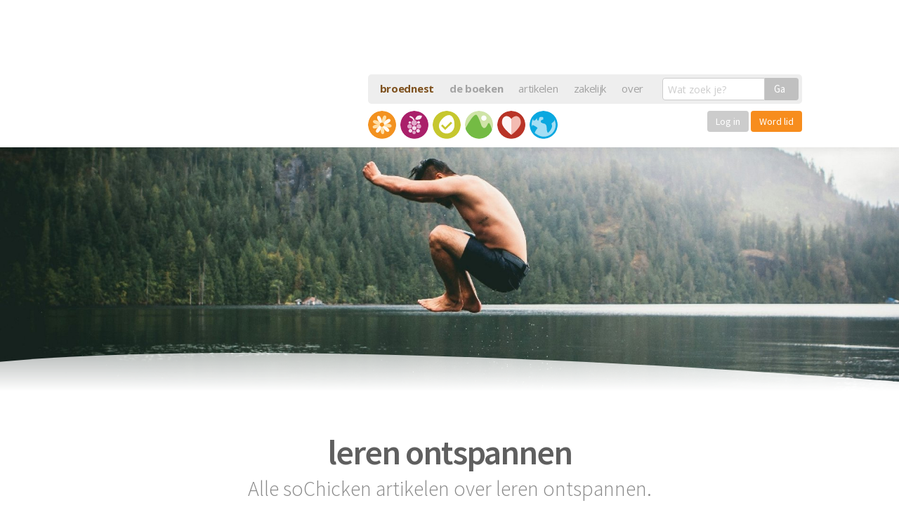

--- FILE ---
content_type: text/html; charset=UTF-8
request_url: https://sochicken.nl/zoekwoord/leren-ontspannen
body_size: 15687
content:
<!doctype html> <!--[if lt IE 7]><html lang="nl" class="no-js lt-ie9 lt-ie8 lt-ie7"> <![endif]--> <!--[if (IE 7)&!(IEMobile)]><html lang="nl" class="no-js lt-ie9 lt-ie8"><![endif]--> <!--[if (IE 8)&!(IEMobile)]><html lang="nl" class="no-js lt-ie9"><![endif]--> <!--[if gt IE 8]><!--><html lang="nl" class="no-js"><!--<![endif]--><head> <script defer src="https://cloud.umami.is/script.js" data-website-id="f1ec470d-c07c-4fa3-bef1-18630ae757a5"></script> <meta charset="utf-8"><meta http-equiv="X-UA-Compatible" content="IE=edge,chrome=1"><title>Alles over leren ontspannen op soChicken</title><meta name="HandheldFriendly" content="True"><meta name="MobileOptimized" content="320"><meta name="viewport" content="width=device-width, initial-scale=1.0"/> <script  type='text/javascript' id="wpacu-preload-async-css-fallback">/*! LoadCSS. [c]2020 Filament Group, Inc. MIT License */
/* This file is meant as a standalone workflow for
- testing support for link[rel=preload]
- enabling async CSS loading in browsers that do not support rel=preload
- applying rel preload css once loaded, whether supported or not.
*/
(function(w){"use strict";var wpacuLoadCSS=function(href,before,media,attributes){var doc=w.document;var ss=doc.createElement('link');var ref;if(before){ref=before}else{var refs=(doc.body||doc.getElementsByTagName('head')[0]).childNodes;ref=refs[refs.length-1]}
var sheets=doc.styleSheets;if(attributes){for(var attributeName in attributes){if(attributes.hasOwnProperty(attributeName)){ss.setAttribute(attributeName,attributes[attributeName])}}}
ss.rel="stylesheet";ss.href=href;ss.media="only x";function ready(cb){if(doc.body){return cb()}
setTimeout(function(){ready(cb)})}
ready(function(){ref.parentNode.insertBefore(ss,(before?ref:ref.nextSibling))});var onwpaculoadcssdefined=function(cb){var resolvedHref=ss.href;var i=sheets.length;while(i--){if(sheets[i].href===resolvedHref){return cb()}}
setTimeout(function(){onwpaculoadcssdefined(cb)})};function wpacuLoadCB(){if(ss.addEventListener){ss.removeEventListener("load",wpacuLoadCB)}
ss.media=media||"all"}
if(ss.addEventListener){ss.addEventListener("load",wpacuLoadCB)}
ss.onwpaculoadcssdefined=onwpaculoadcssdefined;onwpaculoadcssdefined(wpacuLoadCB);return ss};if(typeof exports!=="undefined"){exports.wpacuLoadCSS=wpacuLoadCSS}else{w.wpacuLoadCSS=wpacuLoadCSS}}(typeof global!=="undefined"?global:this))</script> <link rel="stylesheet" media="print" onload="this.onload=null;this.media='all';" id="ao_optimized_gfonts" href="https://fonts.googleapis.com/css?family=Open+Sans:400,700%7CSource+Sans+Pro:300,400,600&amp;display=swap"><link rel='stylesheet' id='wpacu-combined-css-head-1' href='https://sochicken.nl/wp-content/cache/asset-cleanup/css/head-8c793097dcf14916b247b1da29f1c981455b1e8e.css' type='text/css' media='all' /> <script src="https://sochicken.nl/wp-content/cache/asset-cleanup/js/item/sochicken-refresh__bower_components__modernizr__modernizr-js-v2c2d8280547b2b6a3bd558cb3a1a2a9c9f06dd1e.js"></script> <meta name='robots' content='index, follow, max-image-preview:large, max-snippet:-1, max-video-preview:-1' /><link rel="canonical" href="https://sochicken.nl/zoekwoord/leren-ontspannen" /> <script type="application/ld+json" class="yoast-schema-graph">{"@context":"https://schema.org","@graph":[{"@type":"CollectionPage","@id":"https://sochicken.nl/zoekwoord/leren-ontspannen","url":"https://sochicken.nl/zoekwoord/leren-ontspannen","name":"Alles over leren ontspannen op soChicken","isPartOf":{"@id":"https://sochicken.nl/#website"},"primaryImageOfPage":{"@id":"https://sochicken.nl/zoekwoord/leren-ontspannen#primaryimage"},"image":{"@id":"https://sochicken.nl/zoekwoord/leren-ontspannen#primaryimage"},"thumbnailUrl":"https://sochicken.nl/wp-content/uploads/2025/04/Na-een-drukke-periode-tot-rust-komen.jpg","breadcrumb":{"@id":"https://sochicken.nl/zoekwoord/leren-ontspannen#breadcrumb"},"inLanguage":"en-US"},{"@type":"ImageObject","inLanguage":"en-US","@id":"https://sochicken.nl/zoekwoord/leren-ontspannen#primaryimage","url":"https://sochicken.nl/wp-content/uploads/2025/04/Na-een-drukke-periode-tot-rust-komen.jpg","contentUrl":"https://sochicken.nl/wp-content/uploads/2025/04/Na-een-drukke-periode-tot-rust-komen.jpg","width":1500,"height":1000,"caption":"Na een drukke periode tot rust komen"},{"@type":"BreadcrumbList","@id":"https://sochicken.nl/zoekwoord/leren-ontspannen#breadcrumb","itemListElement":[{"@type":"ListItem","position":1,"name":"Home","item":"https://sochicken.nl/"},{"@type":"ListItem","position":2,"name":"leren ontspannen"}]},{"@type":"WebSite","@id":"https://sochicken.nl/#website","url":"https://sochicken.nl/","name":"soChicken","description":"Broeden op een leuker leven.","publisher":{"@id":"https://sochicken.nl/#organization"},"potentialAction":[{"@type":"SearchAction","target":{"@type":"EntryPoint","urlTemplate":"https://sochicken.nl/?s={search_term_string}"},"query-input":{"@type":"PropertyValueSpecification","valueRequired":true,"valueName":"search_term_string"}}],"inLanguage":"en-US"},{"@type":"Organization","@id":"https://sochicken.nl/#organization","name":"soChicken","url":"https://sochicken.nl/","logo":{"@type":"ImageObject","inLanguage":"en-US","@id":"https://sochicken.nl/#/schema/logo/image/","url":"https://sochicken.nl/wp-content/uploads/2016/05/social-icon.png","contentUrl":"https://sochicken.nl/wp-content/uploads/2016/05/social-icon.png","width":500,"height":500,"caption":"soChicken"},"image":{"@id":"https://sochicken.nl/#/schema/logo/image/"},"sameAs":["https://www.facebook.com/soChicken","https://x.com/soChicken","https://www.instagram.com/sojelle/","https://www.linkedin.com/in/jellehermus/","https://nl.pinterest.com/sochicken/","https://www.youtube.com/sochicken"]}]}</script> <link href='https://fonts.gstatic.com' crossorigin rel='preconnect' /><link rel="alternate" type="application/rss+xml" title="soChicken &raquo; leren ontspannen Tag Feed" href="https://sochicken.nl/zoekwoord/leren-ontspannen/feed" /><style>.lazyload,
			.lazyloading {
				max-width: 100%;
			}</style><style id='wp-img-auto-sizes-contain-inline-css' type='text/css'>img:is([sizes=auto i],[sizes^="auto," i]){contain-intrinsic-size:3000px 1500px}
/*# sourceURL=wp-img-auto-sizes-contain-inline-css */</style><style id='classic-theme-styles-inline-css' type='text/css'>/*! This file is auto-generated */
.wp-block-button__link{color:#fff;background-color:#32373c;border-radius:9999px;box-shadow:none;text-decoration:none;padding:calc(.667em + 2px) calc(1.333em + 2px);font-size:1.125em}.wp-block-file__button{background:#32373c;color:#fff;text-decoration:none}
/*# sourceURL=/wp-includes/css/classic-themes.min.css */</style><style id='global-styles-inline-css' type='text/css'>:root{--wp--preset--aspect-ratio--square: 1;--wp--preset--aspect-ratio--4-3: 4/3;--wp--preset--aspect-ratio--3-4: 3/4;--wp--preset--aspect-ratio--3-2: 3/2;--wp--preset--aspect-ratio--2-3: 2/3;--wp--preset--aspect-ratio--16-9: 16/9;--wp--preset--aspect-ratio--9-16: 9/16;--wp--preset--color--black: #000000;--wp--preset--color--cyan-bluish-gray: #abb8c3;--wp--preset--color--white: #ffffff;--wp--preset--color--pale-pink: #f78da7;--wp--preset--color--vivid-red: #cf2e2e;--wp--preset--color--luminous-vivid-orange: #ff6900;--wp--preset--color--luminous-vivid-amber: #fcb900;--wp--preset--color--light-green-cyan: #7bdcb5;--wp--preset--color--vivid-green-cyan: #00d084;--wp--preset--color--pale-cyan-blue: #8ed1fc;--wp--preset--color--vivid-cyan-blue: #0693e3;--wp--preset--color--vivid-purple: #9b51e0;--wp--preset--gradient--vivid-cyan-blue-to-vivid-purple: linear-gradient(135deg,rgb(6,147,227) 0%,rgb(155,81,224) 100%);--wp--preset--gradient--light-green-cyan-to-vivid-green-cyan: linear-gradient(135deg,rgb(122,220,180) 0%,rgb(0,208,130) 100%);--wp--preset--gradient--luminous-vivid-amber-to-luminous-vivid-orange: linear-gradient(135deg,rgb(252,185,0) 0%,rgb(255,105,0) 100%);--wp--preset--gradient--luminous-vivid-orange-to-vivid-red: linear-gradient(135deg,rgb(255,105,0) 0%,rgb(207,46,46) 100%);--wp--preset--gradient--very-light-gray-to-cyan-bluish-gray: linear-gradient(135deg,rgb(238,238,238) 0%,rgb(169,184,195) 100%);--wp--preset--gradient--cool-to-warm-spectrum: linear-gradient(135deg,rgb(74,234,220) 0%,rgb(151,120,209) 20%,rgb(207,42,186) 40%,rgb(238,44,130) 60%,rgb(251,105,98) 80%,rgb(254,248,76) 100%);--wp--preset--gradient--blush-light-purple: linear-gradient(135deg,rgb(255,206,236) 0%,rgb(152,150,240) 100%);--wp--preset--gradient--blush-bordeaux: linear-gradient(135deg,rgb(254,205,165) 0%,rgb(254,45,45) 50%,rgb(107,0,62) 100%);--wp--preset--gradient--luminous-dusk: linear-gradient(135deg,rgb(255,203,112) 0%,rgb(199,81,192) 50%,rgb(65,88,208) 100%);--wp--preset--gradient--pale-ocean: linear-gradient(135deg,rgb(255,245,203) 0%,rgb(182,227,212) 50%,rgb(51,167,181) 100%);--wp--preset--gradient--electric-grass: linear-gradient(135deg,rgb(202,248,128) 0%,rgb(113,206,126) 100%);--wp--preset--gradient--midnight: linear-gradient(135deg,rgb(2,3,129) 0%,rgb(40,116,252) 100%);--wp--preset--font-size--small: 13px;--wp--preset--font-size--medium: 20px;--wp--preset--font-size--large: 36px;--wp--preset--font-size--x-large: 42px;--wp--preset--spacing--20: 0.44rem;--wp--preset--spacing--30: 0.67rem;--wp--preset--spacing--40: 1rem;--wp--preset--spacing--50: 1.5rem;--wp--preset--spacing--60: 2.25rem;--wp--preset--spacing--70: 3.38rem;--wp--preset--spacing--80: 5.06rem;--wp--preset--shadow--natural: 6px 6px 9px rgba(0, 0, 0, 0.2);--wp--preset--shadow--deep: 12px 12px 50px rgba(0, 0, 0, 0.4);--wp--preset--shadow--sharp: 6px 6px 0px rgba(0, 0, 0, 0.2);--wp--preset--shadow--outlined: 6px 6px 0px -3px rgb(255, 255, 255), 6px 6px rgb(0, 0, 0);--wp--preset--shadow--crisp: 6px 6px 0px rgb(0, 0, 0);}:where(.is-layout-flex){gap: 0.5em;}:where(.is-layout-grid){gap: 0.5em;}body .is-layout-flex{display: flex;}.is-layout-flex{flex-wrap: wrap;align-items: center;}.is-layout-flex > :is(*, div){margin: 0;}body .is-layout-grid{display: grid;}.is-layout-grid > :is(*, div){margin: 0;}:where(.wp-block-columns.is-layout-flex){gap: 2em;}:where(.wp-block-columns.is-layout-grid){gap: 2em;}:where(.wp-block-post-template.is-layout-flex){gap: 1.25em;}:where(.wp-block-post-template.is-layout-grid){gap: 1.25em;}.has-black-color{color: var(--wp--preset--color--black) !important;}.has-cyan-bluish-gray-color{color: var(--wp--preset--color--cyan-bluish-gray) !important;}.has-white-color{color: var(--wp--preset--color--white) !important;}.has-pale-pink-color{color: var(--wp--preset--color--pale-pink) !important;}.has-vivid-red-color{color: var(--wp--preset--color--vivid-red) !important;}.has-luminous-vivid-orange-color{color: var(--wp--preset--color--luminous-vivid-orange) !important;}.has-luminous-vivid-amber-color{color: var(--wp--preset--color--luminous-vivid-amber) !important;}.has-light-green-cyan-color{color: var(--wp--preset--color--light-green-cyan) !important;}.has-vivid-green-cyan-color{color: var(--wp--preset--color--vivid-green-cyan) !important;}.has-pale-cyan-blue-color{color: var(--wp--preset--color--pale-cyan-blue) !important;}.has-vivid-cyan-blue-color{color: var(--wp--preset--color--vivid-cyan-blue) !important;}.has-vivid-purple-color{color: var(--wp--preset--color--vivid-purple) !important;}.has-black-background-color{background-color: var(--wp--preset--color--black) !important;}.has-cyan-bluish-gray-background-color{background-color: var(--wp--preset--color--cyan-bluish-gray) !important;}.has-white-background-color{background-color: var(--wp--preset--color--white) !important;}.has-pale-pink-background-color{background-color: var(--wp--preset--color--pale-pink) !important;}.has-vivid-red-background-color{background-color: var(--wp--preset--color--vivid-red) !important;}.has-luminous-vivid-orange-background-color{background-color: var(--wp--preset--color--luminous-vivid-orange) !important;}.has-luminous-vivid-amber-background-color{background-color: var(--wp--preset--color--luminous-vivid-amber) !important;}.has-light-green-cyan-background-color{background-color: var(--wp--preset--color--light-green-cyan) !important;}.has-vivid-green-cyan-background-color{background-color: var(--wp--preset--color--vivid-green-cyan) !important;}.has-pale-cyan-blue-background-color{background-color: var(--wp--preset--color--pale-cyan-blue) !important;}.has-vivid-cyan-blue-background-color{background-color: var(--wp--preset--color--vivid-cyan-blue) !important;}.has-vivid-purple-background-color{background-color: var(--wp--preset--color--vivid-purple) !important;}.has-black-border-color{border-color: var(--wp--preset--color--black) !important;}.has-cyan-bluish-gray-border-color{border-color: var(--wp--preset--color--cyan-bluish-gray) !important;}.has-white-border-color{border-color: var(--wp--preset--color--white) !important;}.has-pale-pink-border-color{border-color: var(--wp--preset--color--pale-pink) !important;}.has-vivid-red-border-color{border-color: var(--wp--preset--color--vivid-red) !important;}.has-luminous-vivid-orange-border-color{border-color: var(--wp--preset--color--luminous-vivid-orange) !important;}.has-luminous-vivid-amber-border-color{border-color: var(--wp--preset--color--luminous-vivid-amber) !important;}.has-light-green-cyan-border-color{border-color: var(--wp--preset--color--light-green-cyan) !important;}.has-vivid-green-cyan-border-color{border-color: var(--wp--preset--color--vivid-green-cyan) !important;}.has-pale-cyan-blue-border-color{border-color: var(--wp--preset--color--pale-cyan-blue) !important;}.has-vivid-cyan-blue-border-color{border-color: var(--wp--preset--color--vivid-cyan-blue) !important;}.has-vivid-purple-border-color{border-color: var(--wp--preset--color--vivid-purple) !important;}.has-vivid-cyan-blue-to-vivid-purple-gradient-background{background: var(--wp--preset--gradient--vivid-cyan-blue-to-vivid-purple) !important;}.has-light-green-cyan-to-vivid-green-cyan-gradient-background{background: var(--wp--preset--gradient--light-green-cyan-to-vivid-green-cyan) !important;}.has-luminous-vivid-amber-to-luminous-vivid-orange-gradient-background{background: var(--wp--preset--gradient--luminous-vivid-amber-to-luminous-vivid-orange) !important;}.has-luminous-vivid-orange-to-vivid-red-gradient-background{background: var(--wp--preset--gradient--luminous-vivid-orange-to-vivid-red) !important;}.has-very-light-gray-to-cyan-bluish-gray-gradient-background{background: var(--wp--preset--gradient--very-light-gray-to-cyan-bluish-gray) !important;}.has-cool-to-warm-spectrum-gradient-background{background: var(--wp--preset--gradient--cool-to-warm-spectrum) !important;}.has-blush-light-purple-gradient-background{background: var(--wp--preset--gradient--blush-light-purple) !important;}.has-blush-bordeaux-gradient-background{background: var(--wp--preset--gradient--blush-bordeaux) !important;}.has-luminous-dusk-gradient-background{background: var(--wp--preset--gradient--luminous-dusk) !important;}.has-pale-ocean-gradient-background{background: var(--wp--preset--gradient--pale-ocean) !important;}.has-electric-grass-gradient-background{background: var(--wp--preset--gradient--electric-grass) !important;}.has-midnight-gradient-background{background: var(--wp--preset--gradient--midnight) !important;}.has-small-font-size{font-size: var(--wp--preset--font-size--small) !important;}.has-medium-font-size{font-size: var(--wp--preset--font-size--medium) !important;}.has-large-font-size{font-size: var(--wp--preset--font-size--large) !important;}.has-x-large-font-size{font-size: var(--wp--preset--font-size--x-large) !important;}
:where(.wp-block-post-template.is-layout-flex){gap: 1.25em;}:where(.wp-block-post-template.is-layout-grid){gap: 1.25em;}
:where(.wp-block-term-template.is-layout-flex){gap: 1.25em;}:where(.wp-block-term-template.is-layout-grid){gap: 1.25em;}
:where(.wp-block-columns.is-layout-flex){gap: 2em;}:where(.wp-block-columns.is-layout-grid){gap: 2em;}
:root :where(.wp-block-pullquote){font-size: 1.5em;line-height: 1.6;}
/*# sourceURL=global-styles-inline-css */</style><link rel="https://api.w.org/" href="https://sochicken.nl/wp-json/" /><link rel="alternate" title="JSON" type="application/json" href="https://sochicken.nl/wp-json/wp/v2/tags/6257" /> <script>document.documentElement.className=document.documentElement.className.replace('no-js','js')</script> <style>.no-js img.lazyload {
				display: none;
			}

			figure.wp-block-image img.lazyloading {
				min-width: 150px;
			}

			.lazyload,
			.lazyloading {
				--smush-placeholder-width: 100px;
				--smush-placeholder-aspect-ratio: 1/1;
				width: var(--smush-image-width, var(--smush-placeholder-width)) !important;
				aspect-ratio: var(--smush-image-aspect-ratio, var(--smush-placeholder-aspect-ratio)) !important;
			}

						.lazyload, .lazyloading {
				opacity: 0;
			}

			.lazyloaded {
				opacity: 1;
				transition: opacity 400ms;
				transition-delay: 0ms;
			}</style><style>.e-con.e-parent:nth-of-type(n+4):not(.e-lazyloaded):not(.e-no-lazyload),
				.e-con.e-parent:nth-of-type(n+4):not(.e-lazyloaded):not(.e-no-lazyload) * {
					background-image: none !important;
				}
				@media screen and (max-height: 1024px) {
					.e-con.e-parent:nth-of-type(n+3):not(.e-lazyloaded):not(.e-no-lazyload),
					.e-con.e-parent:nth-of-type(n+3):not(.e-lazyloaded):not(.e-no-lazyload) * {
						background-image: none !important;
					}
				}
				@media screen and (max-height: 640px) {
					.e-con.e-parent:nth-of-type(n+2):not(.e-lazyloaded):not(.e-no-lazyload),
					.e-con.e-parent:nth-of-type(n+2):not(.e-lazyloaded):not(.e-no-lazyload) * {
						background-image: none !important;
					}
				}</style><link rel="icon" href="https://sochicken.nl/wp-content/uploads/2016/05/social-icon.png" sizes="32x32" /><link rel="icon" href="https://sochicken.nl/wp-content/uploads/2016/05/social-icon.png" sizes="192x192" /><link rel="apple-touch-icon" href="https://sochicken.nl/wp-content/uploads/2016/05/social-icon.png" /><meta name="msapplication-TileImage" content="https://sochicken.nl/wp-content/uploads/2016/05/social-icon.png" /><meta name="twitter:site" content="@JelleHermus"><meta name="twitter:card" content="summary_large_image"><meta name="twitter:creator" content="@JelleHermus"><meta name="twitter:description" content="Heb je een drukke of stressvolle periode achter de rug? Dan is het belangrijk om nu te ontspannen en tot rust te komen. Zo kan jouw interne batterij weer opladen."><meta name="twitter:image:src" content="https://sochicken.nl/wp-content/uploads/2025/04/Na-een-drukke-periode-tot-rust-komen.jpg"><meta itemprop="name" content="Na een drukke periode tot rust komen"><meta itemprop="description" content="Heb je een drukke of stressvolle periode achter de rug? Dan is het belangrijk om nu te ontspannen en tot rust te komen. Zo kan jouw interne batterij weer opladen."><meta itemprop="image" content="https://sochicken.nl/wp-content/uploads/2025/04/Na-een-drukke-periode-tot-rust-komen.jpg"><meta property="og:title" content="Na een drukke periode tot rust komen" /><meta property="og:type" content="article" /><meta property="og:url" content="https://sochicken.nl/na-een-drukke-periode-tot-rust-komen" /><meta property="og:image" content="https://sochicken.nl/wp-content/uploads/2025/04/Na-een-drukke-periode-tot-rust-komen.jpg" /><meta property="og:description" content="Heb je een drukke of stressvolle periode achter de rug? Dan is het belangrijk om nu te ontspannen en tot rust te komen. Zo kan jouw interne batterij weer opladen." /><meta property="og:site_name" content="soChicken" /><meta property="article:section" content="Gelukkig zijn" /><meta property="article:author" content="jellehermus" /><meta property="article:tag" content="leren ontspannen, minder prikkels, moeilijk kunnen ontspannen, ontprikkelen, ontstressen, tot rust komen, " /><meta property="fb:admins" content="582839724" /><meta property="og:locale" content="nl_NL" /><meta property="fb:app_id" content="200982629930311" /> <script type="application/ld+json">{ "@context": "http://schema.org", 
 "@type": "Article",
  "mainEntityOfPage": {
    "@type": "WebPage",
    "@id": "https://sochicken.nl/na-een-drukke-periode-tot-rust-komen"
  },
 "headline": "Na een drukke periode tot rust komen",
 "genre": "Gelukkig zijn", 
 "keywords": "leren ontspannen, minder prikkels, moeilijk kunnen ontspannen, ontprikkelen, ontstressen, tot rust komen, ", 
 "wordcount": "847",
 "url": "https://sochicken.nl/na-een-drukke-periode-tot-rust-komen",
 "datePublished": "2025-04-23",
 "dateCreated": "2025-04-23",
 "dateModified": "2025-04-23",
 "description": "Mij niet bellen",
 "articleBody": "Heb je een drukke of stressvolle periode achter de rug? Dan is het belangrijk om nu te ontspannen en tot rust te komen. Zo kan jouw interne batterij weer opladen.",
 "image": {
    "@type": "ImageObject",
    "url": "https://sochicken.nl/sized/1200x1200/10_6/wp-content/uploads/2025/04/Na-een-drukke-periode-tot-rust-komen.jpg",
	"width": 1000,
	"height": 1000
 },
 "author": {
    "@type": "Person",
    "name": "Joyce"
 },
 "publisher": {
   	"@type": "Organization",
    "name": "soChicken",
    "logo": {
      "@type": "ImageObject",
      "url": "https://sochicken.nl/images/sochicken-logo.png",
      "width": 135,
      "height": 60
    }
  }
}</script> <meta name="apple-itunes-app" content="app-id=423779518", app-argument="sochicken.https://sochicken.nl/na-een-drukke-periode-tot-rust-komen"><meta name="google-play-app" content="app-id=com.sochicken"><link rel="apple-touch-icon-precomposed" sizes="57x57" href="https://sochicken.nl/images/icons/apple-touch-icon-57x57.png" /><link rel="apple-touch-icon-precomposed" sizes="114x114" href="https://sochicken.nl/images/icons/apple-touch-icon-114x114.png" /><link rel="apple-touch-icon-precomposed" sizes="72x72" href="https://sochicken.nl/images/icons/apple-touch-icon-72x72.png" /><link rel="apple-touch-icon-precomposed" sizes="144x144" href="https://sochicken.nl/images/icons/apple-touch-icon-144x144.png" /><link rel="apple-touch-icon-precomposed" sizes="60x60" href="https://sochicken.nl/images/icons/apple-touch-icon-60x60.png" /><link rel="apple-touch-icon-precomposed" sizes="120x120" href="https://sochicken.nl/images/icons/apple-touch-icon-120x120.png" /><link rel="apple-touch-icon-precomposed" sizes="76x76" href="https://sochicken.nl/images/icons/apple-touch-icon-76x76.png" /><link rel="apple-touch-icon-precomposed" sizes="152x152" href="https://sochicken.nl/images/icons/apple-touch-icon-152x152.png" /><link rel="image_src" href="https://sochicken.nl/images/icons/icon-500x500.png"/><link rel="shortcut icon" href="https://sochicken.nl/images/icons/favicon.ico"/><link rel="icon" type="image/png" href="https://sochicken.nl/images/icons/favicon-196x196.png" sizes="196x196" /><link rel="icon" type="image/png" href="https://sochicken.nl/images/icons/favicon-96x96.png" sizes="96x96" /><link rel="icon" type="image/png" href="https://sochicken.nl/images/icons/favicon-32x32.png" sizes="32x32" /><link rel="icon" type="image/png" href="https://sochicken.nl/images/icons/favicon-16x16.png" sizes="16x16" /><link rel="icon" type="image/png" href="https://sochicken.nl/images/icons/favicon-128.png" sizes="128x128" /><meta name="application-name" content="soChicken"/><meta name="msapplication-TileColor" content="#FF9900" /><meta name="msapplication-TileImage" content="https://sochicken.nl/images/icons/mstile-144x144.png" /><meta name="msapplication-square70x70logo" content="https://sochicken.nl/images/icons/mstile-70x70.png" /><meta name="msapplication-square150x150logo" content="https://sochicken.nl/images/icons/mstile-150x150.png" /><meta name="msapplication-wide310x150logo" content="https://sochicken.nl/images/icons/mstile-310x150.png" /><meta name="msapplication-square310x310logo" content="https://sochicken.nl/images/icons/mstile-310x310.png" /><meta name="msapplication-notification" content="frequency=30;polling-uri=http://notifications.buildmypinnedsite.com/?feed=https://sochicken.nl/images/icons/feed/&amp;id=1;polling-uri2=http://notifications.buildmypinnedsite.com/?feed=https://sochicken.nl/images/icons/feed/&amp;id=2;polling-uri3=http://notifications.buildmypinnedsite.com/?feed=https://sochicken.nl/images/icons/feed/&amp;id=3;polling-uri4=http://notifications.buildmypinnedsite.com/?feed=https://sochicken.nl/images/icons/feed/&amp;id=4;polling-uri5=http://notifications.buildmypinnedsite.com/?feed=https://sochicken.nl/images/icons/feed/&amp;id=5;cycle=1" /> <script type="text/javascript">if(navigator.userAgent.indexOf('gonative')>-1){document.write('<link rel="stylesheet" href="https://hub.sochicken.nl/apps/appstyle.css?v=3842111101232232433123197">')}</script> <style>.showforstage0, .showforstage1, .showforstage2, .showforstagex {display: none;}
	.elementor-editor-active .showforstage0, .elementor-editor-active .showforstage1, .elementor-editor-active .showforstage2, .elementor-editor-active .showforstagex, .elementor-editor-active .hideforall {display: inherit !important;}
  #hartje-knop {display: none;}
  .opgeslagen path {
    fill: #f78d1d;
  }</style></head><body class="archive tag tag-leren-ontspannen tag-6257 wp-theme-sochicken-refresh elementor-default elementor-kit-44899"><div class="layout"><header class="header"><div class="container"><nav data-topbar role="navigation" class="clearfix"> <a class="logo" href="/"> <img data-src="https://sochicken.nl/wp-content/themes/sochicken-refresh/build/images/logo-header.png" alt="soChicken broeden op een leuker leven" src="[data-uri]" class="lazyload" style="--smush-placeholder-width: 494px; --smush-placeholder-aspect-ratio: 494/202;"> </a><div class="toggle-topbar show-for-small-only"><a href="#"><span></span></a></div><div class="expand-navigation"><div class="nav-holder"><ul class="header-nav"><li><a href="/het-broednest" style="font-size: 15px; font-weight: bold; color:#7e511e;">broednest</a></li><li><a href="/boeken" style="font-size: 15px; font-weight: bold;">de boeken</a></li><li><a href="/artikelen" style="font-size: 15px; font-weight: normal;">artikelen</a></li><li><a href="/zakelijk" style="font-size: 15px; font-weight: normal;">zakelijk</a></li><li><a href="/over" style="font-size: 15px; font-weight: normal;">over</a></li></ul><form class="search-form" action="/" type="get"> <label><div class="row collapse"><div class="small-9 columns"> <input type="text" name="s" placeholder="Wat zoek je?" class="inp-search" value=""></div><div class="small-3 columns"> <button type="submit" class="button postfix">Ga</button></div></div> </label></form></div><ul class="icon-nav row"><li class=" "> <a class="has-tip icon-gelukkig" data-tooltip="" data-options="hover_delay: 0; additional_inheritable_classes: [asd]" href="/gelukkig" title="Gelukkig zijn"> <span class="show-for-small-only">Gelukkig zijn</span> </a></li><li class=" "> <a class="has-tip icon-gezondheid" data-tooltip="" data-options="hover_delay: 0; additional_inheritable_classes: [asd]" href="/gezondheid" title="Gezond zijn"> <span class="show-for-small-only">Gezond zijn</span> </a></li><li class=" "> <a class="has-tip icon-succes" data-tooltip="" data-options="hover_delay: 0; additional_inheritable_classes: [asd]" href="/succes" title="Succesvol zijn"> <span class="show-for-small-only">Succesvol zijn</span> </a></li><li class=" "> <a class="has-tip icon-vrijheid" data-tooltip="" data-options="hover_delay: 0; additional_inheritable_classes: [asd]" href="/vrijheid" title="Vrij zijn"> <span class="show-for-small-only">Vrij zijn</span> </a></li><li class=" "> <a class="has-tip icon-liefde" data-tooltip="" data-options="hover_delay: 0; additional_inheritable_classes: [asd]" href="/liefde" title="Liefdevol zijn"> <span class="show-for-small-only">Liefdevol zijn</span> </a></li><li class=" "> <a class="has-tip icon-bewust" data-tooltip="" data-options="hover_delay: 0; additional_inheritable_classes: [asd]" href="/bewust" title="Bewust leven"> <span class="show-for-small-only">Bewust leven</span> </a></li><li class="menu-broednest" style="width: 200px; transition: none; transform: none;"><div class="row collapse"><div class="small-12 columns text-right"> <a href="https://cursus.sochicken.nl/inloggen/" class="button button-orange" style="padding:8px 12px; line-height: 1; font-size: 14px; font-weight: normal; box-shadow: none; border: none; background-color: #ccc; display: inline-block; color: #fff;">Log in</a> <a href="https://sochicken.nl/het-broednest?utm_source=soChicken&utm_medium=Menu&utm_campaign=Broednest" class="button button-orange" style="padding:8px 12px; font-weight: normal; font-size: 14px; display: inline-block; box-shadow: none; line-height: 1; border: none; color: #fff;">Word lid</a></div></div></li></ul></div></nav></div></header><div class="main-page"><section class="hero-slider"><style>@media only screen and (max-width: 600px) {
		.bgimg55472 {background-image: url(/sized/500x400/9_7/wp-content/uploads/2025/04/Na-een-drukke-periode-tot-rust-komen.jpg)}
	}
	@media only screen and (min-width: 600px) and (max-width: 1024px) {
		.bgimg55472 {background-image: url(/sized/1100x600/11_6/wp-content/uploads/2025/04/Na-een-drukke-periode-tot-rust-komen.jpg)}
	}
	@media only screen and (min-width: 1024px) {
		.bgimg55472 {background-image: url(/sized/1900x1100/11_6/wp-content/uploads/2025/04/Na-een-drukke-periode-tot-rust-komen.jpg)}
	}</style><div class="image-wrapper js-Parallaxify bgimg55472"><div class="js-Parallaxify js-Parallaxify-header bgimg55472" data-parallaxify-y-min="45" data-parallaxify-y-max="55"></div><div class="js-Parallaxify js-Parallaxify-footer bgimg55472" data-parallaxify-y-min="90" data-parallaxify-y-max="100"></div> <img class="curve curve-bottom" src="https://sochicken.nl/wp-content/themes/sochicken-refresh/build/images/svg/flow-bottom.svg" /></div></section><div class="inner-content"><section class="posts-section"><div class="container"><div class="category-caption-wrapper"> <img class="icon lazyload" data-src="https://sochicken.nl/wp-content/themes/sochicken-refresh/build/images/svg/icon-gelukkig.svg" alt="Gelukkig" src="[data-uri]" /><h2 class="title">leren ontspannen</h2><h5 class="text">Alle soChicken artikelen over leren ontspannen.</h5></div><div class="row j-posts-row"><div class="small-6 large-4 columns"> <a href="https://sochicken.nl/na-een-drukke-periode-tot-rust-komen" title="Na een drukke periode tot rust komen" class="article-block kenburns"> <span class="content-container"> <span class="content-wrapper"> <span class="icon-container"> <span class="icon icon-gelukkig"></span> <span class="egg egg-spacer"></span> </span> <strong class="title"> <small>Mij niet bellen</small> Na een drukke periode tot rust komen </strong> </span> </span> <span class="bg lazyload" style="background-image:inherit" data-bg-image="url(/sized/500x400/9_7/wp-content/uploads/2025/04/Na-een-drukke-periode-tot-rust-komen.jpg)"> <img class="image lazyload" data-src="/sized/500x400/9_7/wp-content/uploads/2025/04/Na-een-drukke-periode-tot-rust-komen.jpg" alt="Na een drukke periode tot rust komen" src="[data-uri]"> </span> </a></div><div class="small-6 large-4 columns"> <a href="https://sochicken.nl/leren-ontspannen" title="Beter leren ontspannen - 3 gouden tips" class="article-block kenburns"> <span class="content-container"> <span class="content-wrapper"> <span class="icon-container"> <span class="icon icon-bewust"></span> <span class="egg"> <span class="comments">1</span> </span> </span> <strong class="title"> <small>Eindelijk rust</small> Beter leren ontspannen - 3 gouden tips </strong> </span> </span> <span class="bg lazyload" style="background-image:inherit" data-bg-image="url(/sized/500x400/9_7/wp-content/uploads/2019/09/pablo-fierro-QfTXtDEWe7g-unsplash.jpg)"> <img class="image lazyload" data-src="/sized/500x400/9_7/wp-content/uploads/2019/09/pablo-fierro-QfTXtDEWe7g-unsplash.jpg" alt="Beter leren ontspannen - 3 gouden tips" src="[data-uri]"> </span> </a></div></div><div class="row pagination"><div class="medium-6 columns text-right"></div><div class="medium-6 columns"></div></div></div></section><section class="socials-section"><div class="container"><div class="row"><div class="columns small-12 medium-7"><div class="social"> <span class="join-us">Sluit je aan: </span> <a href="https://www.facebook.com/soChicken" target="_blank"> <img data-src="https://sochicken.nl/wp-content/themes/sochicken-refresh/build/images/png/icon-facebook.png" src="[data-uri]" class="lazyload" style="--smush-placeholder-width: 256px; --smush-placeholder-aspect-ratio: 256/256;" /> </a> <a href="https://twitter.com/JelleHermus" target="_blank"> <img data-src="https://sochicken.nl/wp-content/themes/sochicken-refresh/build/images/png/icon-twitter.png" src="[data-uri]" class="lazyload" style="--smush-placeholder-width: 256px; --smush-placeholder-aspect-ratio: 256/256;" /> </a> <a href="https://www.youtube.com/soChicken" target="_blank"> <img data-src="https://sochicken.nl/wp-content/themes/sochicken-refresh/build/images/png/icon-youtube.png" src="[data-uri]" class="lazyload" style="--smush-placeholder-width: 256px; --smush-placeholder-aspect-ratio: 256/256;" /> </a> <a href="https://nl.pinterest.com/sochicken/" target="_blank"> <img data-src="https://sochicken.nl/wp-content/themes/sochicken-refresh/build/images/png/icon-pinterest.png" src="[data-uri]" class="lazyload" style="--smush-placeholder-width: 256px; --smush-placeholder-aspect-ratio: 256/256;" /> </a> <a href="/app/"> <img data-src="https://sochicken.nl/wp-content/themes/sochicken-refresh/build/images/png/icon-sochicken-app.png" src="[data-uri]" class="lazyload" style="--smush-placeholder-width: 256px; --smush-placeholder-aspect-ratio: 256/256;" /> </a></div></div><div class="columns small-12 medium-5 awards"> <a href="/eco" class="happiness" title="soChicken en onze Aarde"> <img data-src="https://sochicken.nl/wp-content/themes/sochicken-refresh/build/images/svg/icon-happiness-green.svg" src="[data-uri]" class="lazyload" /> soChicken &amp; onze wereld </a></div></div></div></section><section class="bottom"><div class="container"><div class="row"><div class="small-12 columns text-center"><ul class="soc" style="margin-bottom: 5px; line-height: 22px;"><li> <a href="https://www.instagram.com/jellehermus/" target="_blank" title="Jelle Hermus op Instagram" rel="nofollow"> <svg width="458px" height="458px" viewBox="0 0 458 458" version="1.1" xmlns="http://www.w3.org/2000/svg" xmlns:xlink="http://www.w3.org/1999/xlink"> <defs> <linearGradient x1="92.532966%" y1="7.46703396%" x2="9.5398302%" y2="90.4601698%" id="linearGradient-1"> <stop stop-color="#BF029F" offset="0%"></stop> <stop stop-color="#E10131" offset="48.8145773%"></stop> <stop stop-color="#FEB219" offset="100%"></stop> </linearGradient> </defs> <g stroke="none" stroke-width="1" fill="none" fill-rule="evenodd"> <circle id="Oval" fill="url(#linearGradient-1)" cx="229" cy="229" r="229"></circle> <g id="instagram" transform="translate(68.000000, 64.000000)" fill="#FFFFFF"> <path d="M161,29.6981554 C204.017328,29.6981554 209.057015,29.882616 226.065959,30.6204584 C241.724986,31.3583007 250.274455,34.0329793 255.944103,36.3387367 C263.503633,39.2901062 268.813304,42.8870878 274.482951,48.6975964 C280.152599,54.5081051 283.572387,59.9496926 286.542202,67.6970375 C288.792063,73.5075461 291.401901,82.2694243 292.121856,98.3174958 C292.931805,115.749022 293.0218,120.913918 293.0218,165 C293.0218,209.086082 292.841811,214.250978 292.121856,231.682504 C291.401901,247.730576 288.792063,256.492454 286.542202,262.302963 C283.662381,270.050307 280.152599,275.491895 274.482951,281.302404 C268.813304,287.112912 263.503633,290.617663 255.944103,293.661263 C250.274455,295.967021 241.724986,298.641699 226.065959,299.379542 C209.057015,300.209614 204.017328,300.301845 161,300.301845 C117.982672,300.301845 112.942985,300.117384 95.9340414,299.379542 C80.275014,298.641699 71.725545,295.967021 66.0558971,293.661263 C58.4963667,290.709894 53.1866965,287.112912 47.5170486,281.302404 C41.8474008,275.491895 38.4276132,270.050307 35.4577977,262.302963 C33.2079374,256.492454 30.5980995,247.730576 29.8781442,231.682504 C29.0681945,214.250978 28.9782001,209.086082 28.9782001,165 C28.9782001,120.913918 29.1581889,115.749022 29.8781442,98.3174958 C30.5980995,82.2694243 33.2079374,73.5075461 35.4577977,67.6970375 C38.3376188,59.9496926 41.8474008,54.5081051 47.5170486,48.6975964 C53.1866965,42.8870878 58.4963667,39.3823365 66.0558971,36.3387367 C71.725545,34.0329793 80.275014,31.3583007 95.9340414,30.6204584 C112.942985,29.882616 117.982672,29.6981554 161,29.6981554 Z M161,0 C117.262717,0 111.773058,0.184460593 94.5841252,1.01453326 C77.4851873,1.84460593 65.6959195,4.61151481 55.5265511,8.66964785 C44.9072107,12.9122415 35.9977641,18.5382895 26.9983231,27.6690889 C18.0888765,36.7998882 12.509223,46.0229178 8.45947457,56.9060928 C4.49972051,67.4203466 1.79988821,79.4102851 0.989938513,96.9340414 C0.179988821,114.550028 0,120.176076 0,165 C0,209.823924 0.179988821,215.449972 0.989938513,233.065959 C1.79988821,250.589715 4.49972051,262.671884 8.45947457,273.093907 C12.5992174,283.977082 18.0888765,293.107881 26.9983231,302.330911 C35.9077697,311.46171 44.9072107,317.179989 55.5265511,321.330352 C65.7859139,325.388485 77.4851873,328.155394 94.5841252,328.985467 C111.773058,329.815539 117.262717,330 161,330 C204.737283,330 210.226942,329.815539 227.415875,328.985467 C244.514813,328.155394 256.30408,325.388485 266.473449,321.330352 C277.092789,317.087759 286.002236,311.46171 295.001677,302.330911 C303.911124,293.200112 309.490777,283.977082 313.540525,273.093907 C317.500279,262.579653 320.200112,250.589715 321.010061,233.065959 C321.820011,215.449972 322,209.823924 322,165 C322,120.176076 321.820011,114.550028 321.010061,96.9340414 C320.200112,79.4102851 317.500279,67.3281163 313.540525,56.9060928 C309.400783,46.0229178 303.911124,36.8921185 295.001677,27.6690889 C286.09223,18.5382895 277.092789,12.8200112 266.473449,8.66964785 C256.214086,4.61151481 244.514813,1.84460593 227.415875,1.01453326 C210.226942,0.184460593 204.737283,0 161,0 Z" id="Shape" fill-rule="nonzero"></path> <path d="M161.5,81 C115.985854,81 79,118.790533 79,165.5 C79,212.209467 115.896083,250 161.5,250 C207.103917,250 244,212.209467 244,165.5 C244,118.790533 207.014146,81 161.5,81 Z M161.5,220.300871 C131.96518,220.300871 107.996192,195.750816 107.996192,165.5 C107.996192,135.249184 131.96518,110.699129 161.5,110.699129 C191.03482,110.699129 215.003808,135.249184 215.003808,165.5 C215.003808,195.750816 191.03482,220.300871 161.5,220.300871 Z" id="Shape" fill-rule="nonzero"></path> <ellipse id="Oval" cx="246.5" cy="77" rx="19.5" ry="20"></ellipse> </g> </g> </svg> </a></li><li> <a href="https://bsky.app/profile/jellehermus.bsky.social" target="_blank" title="soChicken op Bluesky" rel="nofollow"> <svg width="276px" height="276px" viewBox="0 0 276 276" version="1.1" xmlns="http://www.w3.org/2000/svg" xmlns:xlink="http://www.w3.org/1999/xlink"> <g id="Artboard" stroke="none" stroke-width="1" fill="none" fill-rule="evenodd"> <circle id="Oval" fill="#1283FE" cx="138" cy="138" r="138"></circle> <g id="bluesky" transform="translate(38.000000, 57.000000)" fill="#FFFFFF" fill-rule="nonzero"> <path d="M100,78.8839506 C90.9416667,61.2672839 66.2833333,28.4422839 43.35,12.2589506 C21.3833333,-3.24938272 13.0083333,-0.566049385 7.51666667,1.92561728 C1.15833333,4.78395062 0,14.5506173 0,20.2839506 C0,26.0339506 3.15,67.3672839 5.2,74.2756173 C11.9916667,97.0756173 36.1416667,104.775617 58.3916667,102.308951 C59.525,102.142284 60.6833333,101.983951 61.85,101.842284 C60.7,102.025617 59.55,102.175617 58.3916667,102.308951 C25.7916667,107.142284 -3.16666667,119.017284 34.8083333,161.292284 C76.5833333,204.542284 92.0583333,152.017284 100,125.392284 C107.941667,152.017284 117.083333,202.650617 164.441667,161.292284 C200,125.392284 174.208333,107.142284 141.608333,102.308951 C140.451994,102.181035 139.298886,102.025435 138.15,101.842284 C139.316667,101.983951 140.475,102.142284 141.608333,102.308951 C163.858333,104.783951 188.008333,97.0756173 194.8,74.2756173 C196.85,67.3756173 200,26.0256173 200,20.2922839 C200,14.5422839 198.841667,4.78395062 192.483333,1.90895062 C186.991667,-0.574382718 178.616667,-3.25771605 156.65,12.2422839 C133.716667,28.4506173 109.058333,61.2756173 100,78.8839506" id="Path"></path> </g> </g> </svg> </a></li><li> <a href="https://www.facebook.com/soChicken" target="_blank" title="soChicken op Facebook" rel="nofollow"> <svg width="458px" height="458px" viewBox="0 0 458 458" version="1.1" xmlns="http://www.w3.org/2000/svg" xmlns:xlink="http://www.w3.org/1999/xlink"> <g id="Artboard-Copy" stroke="none" stroke-width="1" fill="none" fill-rule="evenodd"> <circle id="Oval" fill="#4267B2" cx="229" cy="229" r="229"></circle> <g id="facebook" transform="translate(148.000000, 53.000000)" fill="#FFFFFF"> <path d="M36.9,115.4 L0.2,115.4 L0.2,175.3 L36.9,175.3 L36.9,351.1 L107.4,351.1 L107.4,174.5 L156.6,174.5 L161.8,115.4 L107.4,115.4 C107.4,115.4 107.4,93.3 107.4,81.7 C107.4,67.8 110.2,62.2 123.7,62.2 C134.6,62.2 161.9,62.2 161.9,62.2 L161.9,0.9 C161.9,0.9 121.7,0.9 113.1,0.9 C60.6,0.9 37,24 37,68.2 C36.9,106.8 36.9,115.4 36.9,115.4 Z" id="Path"></path> </g> </g> </svg></a></li><li> <a href="https://www.youtube.com/soChicken" target="_blank" title="soChicken op YouTube" rel="nofollow"> <svg width="458px" height="458px" viewBox="0 0 458 458" version="1.1" xmlns="http://www.w3.org/2000/svg" xmlns:xlink="http://www.w3.org/1999/xlink"> <g id="Artboard-Copy-5" stroke="none" stroke-width="1" fill="none" fill-rule="evenodd"> <circle id="Oval" fill="#FF0200" cx="229" cy="229" r="229"></circle> <g id="youtube" transform="translate(59.000000, 109.000000)" fill="#FFFFFF" fill-rule="nonzero"> <path d="M336.6,57.6 C331.3,12.3 313.3,6 277.6,3.6 C226.8,0.1 113.3,0.1 62.5,3.6 C26.8,6 8.8,12.3 3.5,57.6 C-0.5,91.2 -0.5,148.7 3.5,182.4 C8.8,227.7 26.8,234 62.5,236.4 C113.4,239.9 226.8,239.9 277.6,236.4 C313.3,234 331.3,227.7 336.6,182.4 C340.6,148.8 340.6,91.3 336.6,57.6 Z M136.2,167.4 L136.2,72.8 L226.9,120.1 L136.2,167.4 Z" id="Shape"></path> </g> </g> </svg> </a></li><li> <a href="https://www.tiktok.com/@jellehermus" target="_blank" title="soChicken op TikTok" rel="nofollow"> <img data-src="/images/icon-tiktok.png" alt="soChicken op TikTok" src="[data-uri]" class="lazyload" /> </a></li><li> <a href="https://www.threads.net/@jellehermus" target="_blank" title="Jelle Hermus op Threads" rel="nofollow"> <svg width="294px" height="294px" viewBox="0 0 294 294" version="1.1" xmlns="http://www.w3.org/2000/svg" xmlns:xlink="http://www.w3.org/1999/xlink"> <g id="Artboard-Copy" stroke="none" stroke-width="1" fill="none" fill-rule="evenodd"> <circle id="Oval" fill="#000000" cx="147" cy="147" r="147"></circle> <g id="threads" transform="translate(55.000000, 40.000000)" fill="#FFFFFF" fill-rule="nonzero"> <path d="M143.178565,99.184876 C142.257361,98.7430552 141.321678,98.3178417 140.373741,97.9106844 C138.722927,67.4748687 122.102286,50.0503646 94.19429,49.8720312 C94.0678613,49.871251 93.9421009,49.871251 93.8156722,49.871251 C77.1230725,49.871251 63.2400862,57.0007948 54.6951763,69.9743219 L70.043733,80.509475 C76.4271019,70.8187302 86.4451569,68.75285 93.823024,68.75285 C93.9082381,68.75285 93.9937863,68.75285 94.0781093,68.7536302 C103.267193,68.8122573 110.201279,71.4855854 114.689219,76.6989375 C117.955201,80.4944281 120.139578,85.7393229 121.221184,92.3586104 C113.074051,90.9730719 104.263028,90.5470781 94.8438105,91.0874281 C68.3101559,92.6167479 51.2521939,108.101097 52.3978497,129.617125 C52.979199,140.531125 58.4130715,149.920375 67.69784,156.053927 C75.5480046,161.238969 85.6585141,163.774646 96.1663551,163.200635 C110.043103,162.439375 120.929339,157.14176 128.523973,147.454917 C134.291796,140.098667 137.939849,130.565635 139.550562,118.553771 C146.163842,122.547323 151.065043,127.802583 153.771842,134.120042 C158.374516,144.859052 158.642968,162.50625 144.252373,176.893292 C131.644033,189.497 116.488183,194.949542 93.5834221,195.117844 C68.1759299,194.929479 48.9605482,186.776302 36.4672753,170.884573 C24.7683311,156.003771 18.722254,134.510146 18.4966873,107 C18.722254,79.4896313 24.7683311,57.9957833 36.4672753,43.1150927 C48.9605482,27.2235865 68.1755957,19.0705208 93.583088,18.881599 C119.174932,19.0719698 138.725155,27.2642688 151.696629,43.2324583 C158.057052,51.063075 162.852431,60.9106417 166.013706,72.3925219 L184,67.5907854 C180.168152,53.4578688 174.138561,41.279374 165.933504,31.1793542 C149.303952,10.7074454 124.982855,0.217508708 93.645801,0 L93.5203749,0 C62.247036,0.216753021 38.1982904,10.7465896 22.0423721,31.2967198 C7.66581267,49.5838 0.249961255,75.0289573 0,106.924766 L0,107 L0,107.075234 C0.249961255,138.970708 7.66581267,164.416646 22.0423721,182.703615 C38.1982904,203.253187 62.247036,213.783771 93.5203749,214 L93.645801,214 C121.449535,213.807177 141.047656,206.523375 157.192658,190.383094 C178.315721,169.267313 177.679678,142.799302 170.717745,126.550906 C165.722976,114.899052 156.200165,105.435348 143.178565,99.184876 Z M95.1729707,144.346344 C83.5437573,145.001719 71.4621852,139.778781 70.8664665,128.591708 C70.4249128,120.296979 76.7659531,111.041479 95.8866525,109.938933 C98.0763754,109.81254 100.225107,109.750792 102.335965,109.750792 C109.281189,109.750792 115.778623,110.425895 121.685684,111.718031 C119.482371,139.250469 106.558795,143.721062 95.1729707,144.346344 Z" id="Shape"></path> </g> </g> </svg> </a></li><li> <a href="https://nl.pinterest.com/sochicken/" target="_blank" title="soChicken op Pinterest" rel="nofollow"> <svg width="458px" height="458px" viewBox="0 0 458 458" version="1.1" xmlns="http://www.w3.org/2000/svg" xmlns:xlink="http://www.w3.org/1999/xlink"> <g id="Artboard-Copy-3" stroke="none" stroke-width="1" fill="none" fill-rule="evenodd"> <circle id="Oval" fill="#CA2027" cx="229" cy="229" r="229"></circle> <g id="pinterest" transform="translate(86.000000, 45.000000)" fill="#FFFFFF"> <path d="M151.6,0.5 C51.4,0.5 0.9,72.3 0.9,132.2 C0.9,168.5 14.6,200.7 44.1,212.8 C48.9,214.8 53.3,212.9 54.7,207.5 C55.7,203.8 58,194.5 59,190.6 C60.4,185.3 59.9,183.5 56,178.8 C47.5,168.8 42.1,155.8 42.1,137.5 C42.1,84.2 82,36.5 145.9,36.5 C202.5,36.5 233.6,71.1 233.6,117.3 C233.6,178.1 206.7,229.4 166.8,229.4 C144.7,229.4 128.2,211.2 133.5,188.8 C139.8,162.1 152.1,133.3 152.1,114 C152.1,96.7 142.8,82.3 123.7,82.3 C101.2,82.3 83,105.6 83,136.9 C83,156.8 89.7,170.3 89.7,170.3 C89.7,170.3 66.6,268.1 62.6,285.2 C54.5,319.3 61.4,361.1 62,365.3 C62.3,367.8 65.6,368.4 67,366.5 C69.1,363.8 95.9,330.6 105.1,297.5 C107.7,288.1 119.9,239.5 119.9,239.5 C127.2,253.5 148.6,265.8 171.4,265.8 C239.2,265.8 285.2,204 285.2,121.3 C285.1,58.7 232.1,0.5 151.6,0.5 Z" id="Path"></path> </g> </g> </svg> </a></li><li> <a href="https://www.linkedin.com/in/jellehermus/" target="_blank" title="Jelle Hermus op LinkedIn" rel="nofollow"> <svg width="458px" height="458px" viewBox="0 0 458 458" version="1.1" xmlns="http://www.w3.org/2000/svg" xmlns:xlink="http://www.w3.org/1999/xlink"> <g id="Artboard" stroke="none" stroke-width="1" fill="none" fill-rule="evenodd"> <circle id="Oval" fill="#0073B1" cx="229" cy="229" r="229"></circle> <g id="social-linkedin" transform="translate(89.000000, 79.000000)" fill="#FFFFFF" fill-rule="nonzero"> <path d="M68.4,34.5 C68.4,53.5 53.1,69 34.2,69 C15.3,69 0,53.6 0,34.5 C0,15.5 15.3,0 34.2,0 C53.1,0 68.4,15.5 68.4,34.5 Z M63.4,93.4 L5.6,93.4 L5.6,280.2 L63.4,280.2 L63.4,93.4 Z M155.8,93.4 L100.4,93.4 L100.4,280.2 L155.8,280.2 C155.8,280.2 155.8,210.9 155.8,182.2 C155.8,155.9 167.9,140.3 191,140.3 C212.3,140.3 222.5,155.3 222.5,182.2 C222.5,209.1 222.5,280.2 222.5,280.2 L280,280.2 C280,280.2 280,212 280,161.9 C280,111.9 251.7,87.7 212,87.7 C172.4,87.7 155.7,118.6 155.7,118.6 L155.7,93.4 L155.8,93.4 Z" id="Shape"></path> </g> </g> </svg> </a></li><li> <a rel="me" href="https://mastodon.nl/@jellehermus" target="_blank" title="Jelle Hermus op Mastodon" rel="nofollow"> <img data-src="/images/icon-mastodon.png" alt="Jelle Hermus op Mastodon" src="[data-uri]" class="lazyload" /> </a></li></ul><p style="text-align: center; line-height: 45px; margin-bottom: 20px; margin-top: 0;"> <a href="https://open.spotify.com/show/7vNbYFlO7kd6mLuWyDeFRS" target="_blank" rel="noopener" style="border:0; box-shadow: none;"> <img title="Steeds leuker via Spotify" data-src="/images/podcast-spotify.svg" width="140" src="[data-uri]" class="lazyload" /> </a> <a title="Steeds leuker via Apple Podcasts" href="https://podcasts.apple.com/nl/podcast/steeds-leuker-de-podcast-van-sochicken/id1600651797" target="_blank" rel="noopener" style="border:0; box-shadow: none;"> <img data-src="/images/podcast-apple.svg" width="140" src="[data-uri]" class="lazyload" /> </a></p></div></div><div class="row"><div class="columns small-12"><ul class="menu text-center"><li class="non-ess"><a href="https://sochicken.nl/het-broednest" title="Online begeleiding"><strong>Broednest</strong></a></li><li class="non-ess"><a href="https://sochicken.nl/zakelijk" title="Broednest in je organisatie"><strong>Zakelijk</strong></a></li><li class="non-ess"><a href="https://sochicken.nl/cadeaubon" title="Online cursussen">Cadeaubon</a></li><li class="non-ess"><a href="/boeken" title="Alle soChicken boeken">Boeken</a></li><li><a href="/disclaimer" title="Disclaimer">Disclaimer</a></li><li><a href="/privacy" title="Privacy">Privacy</a></li><li><a href="https://cursus.sochicken.nl/servicenest/" title="Contact">Contact</a></li><li><a href="/over" title="Over soChicken">Over</a></li></ul></div></div></div></section><section class="footer-info hideforapp" style="margin-bottom: 15px;"><div class="container"><div class="row"><div class="small-11 columns small-centered"><div class="row"></div><div class="large-4 columns"><p style="font-size: 14px;"><strong>Zakelijk</strong><br /> Bouw samen met soChicken aan werkgeluk en vitaliteit in je organisatie.</p><p><a href="/zakelijk" style="color: white; font-size: 14px; margin: 10px 0 10px 0;" class="button radius button-orange" title="Lees meer">Lees meer</a></p></div><div class="large-4 columns"><p style="font-size: 14px;"><strong>Ontdek het Broednest</strong><br /> De snelle &amp; moeiteloze weg naar <storng>een positief leven</storng> zonder stress, drama en chaos.</p><p><a href="/het-broednest" style="color: white; font-size: 14px; margin: 10px 0 10px 0;" class="button radius button-orange" title="Lees meer">Lees meer</a></p></div><div class="large-4 columns"><p style="font-size: 14px;"><strong>Nieuwsbrief</strong><br /> Ontdek waarom meer dan <strong>170 duizend lezers</strong> onze wekelijkse nieuwsbrief lezen.<span class="bn-excl">.</span></p><p><a href="/nieuwsbrief" class="button radius button-orange" style="color: white; font-size: 14px; margin: 10px 0 10px 0;" title="Schrijf je in!">Schrijf je in!</a></p></div></div></div></div></section><div class="row footer hideforapp"><div class="columns small-12 text-center"><p class="appstores" style="margin-bottom: 10px; margin-top: 10px;"><a href="https://itunes.apple.com/nl/app/sochicken/id423779518?mt=8" target="_blank" title="Download de soChicken app" rel="nofollow"><img data-src="https://sochicken.nl/images/sochicken-apple-app-store.jpg" width="150" src="[data-uri]" class="lazyload"></a> <a href="https://play.google.com/store/apps/details?id=com.sochicken" target="_blank" title="Download de soChicken app" rel="nofollow"><img data-src="https://sochicken.nl/images/sochicken-google-play.jpg" width="150" src="[data-uri]" class="lazyload"></a></p><p class="crtext"><small>© 2004-2026, <span class="footer-name">soChicken</span><span class="footer-tagline">® broeden op een leuker leven.</span><br>Alle rechten voorbehouden.<br> Met 💛 vanuit Delft, voor iedereen. 🌈</small></p></div></div></div></div> <script src="https://sochicken.nl/wp-content/cache/asset-cleanup/js/item/sochicken-refresh__build__js__app-js-vfd35625c595aa4f9eeebe8e16442bced5dba8d7e.js"></script> <script type="speculationrules">{"prefetch":[{"source":"document","where":{"and":[{"href_matches":"/*"},{"not":{"href_matches":["/wp-*.php","/wp-admin/*","/wp-content/uploads/*","/wp-content/*","/wp-content/plugins/*","/wp-content/themes/sochicken-refresh/*","/*\\?(.+)"]}},{"not":{"selector_matches":"a[rel~=\"nofollow\"]"}},{"not":{"selector_matches":".no-prefetch, .no-prefetch a"}}]},"eagerness":"conservative"}]}</script> <script>const lazyloadRunObserver=()=>{const lazyloadBackgrounds=document.querySelectorAll(`.e-con.e-parent:not(.e-lazyloaded)`);const lazyloadBackgroundObserver=new IntersectionObserver((entries)=>{entries.forEach((entry)=>{if(entry.isIntersecting){let lazyloadBackground=entry.target;if(lazyloadBackground){lazyloadBackground.classList.add('e-lazyloaded')}
lazyloadBackgroundObserver.unobserve(entry.target)}})},{rootMargin:'200px 0px 200px 0px'});lazyloadBackgrounds.forEach((lazyloadBackground)=>{lazyloadBackgroundObserver.observe(lazyloadBackground)})};const events=['DOMContentLoaded','elementor/lazyload/observe',];events.forEach((event)=>{document.addEventListener(event,lazyloadRunObserver)})</script> <script type="text/javascript" id="smush-lazy-load-js-before">var smushLazyLoadOptions = {"autoResizingEnabled":false,"autoResizeOptions":{"precision":5,"skipAutoWidth":true}};
//# sourceURL=smush-lazy-load-js-before</script> <script type="text/javascript" src="https://sochicken.nl/wp-content/plugins/wp-smushit/app/assets/js/smush-lazy-load.min.js?ver=3.23.2" id="smush-lazy-load-js"></script> <script>function updateCTALinks(){var urlParams=new URLSearchParams(window.location.search);if(urlParams.has('t')){$('.cta-btn a').each(function(){var val=$(this).attr('href');if(!val.includes('t=')){var newHref=val.indexOf('?')===-1?val+'?t='+urlParams.get('t'):val+'&t='+urlParams.get('t');$(this).attr('href',newHref)}})}}
$(document).ready(function(){updateCTALinks()});$(document).on('elementor/popup/show',function(){updateCTALinks()})</script> <script>if(navigator.userAgent.indexOf('gonative')>-1){document.addEventListener("DOMContentLoaded",function(){const savedArticles=localStorage.getItem("savedArticles");const opgeslagenArtikelen=savedArticles?JSON.parse(savedArticles):[];const artikelId=41721;const bestaandArtikel=opgeslagenArtikelen.find(item=>item.id===artikelId);if(bestaandArtikel){bestaandArtikel.title="Beter leren ontspannen - 3 gouden tips";bestaandArtikel.url="leren-ontspannen";bestaandArtikel.img="";const savedArticlesJson=JSON.stringify(opgeslagenArtikelen);localStorage.setItem("savedArticles",savedArticlesJson)}}})}</script> <script>$(document).ready(function(){var urlParams=new URLSearchParams(window.location.search);var stageValue=urlParams.get('stage');var utmSourceValue=urlParams.get('utm_source');if(stageValue!==null&&['0','1','2'].includes(stageValue)){var expiryDate=new Date();if(stageValue==='0'){expiryDate.setDate(expiryDate.getDate()+90)}else{expiryDate.setDate(expiryDate.getDate()+30)}
var storageValue=JSON.stringify({stage:stageValue,expires:expiryDate});localStorage.setItem('stage',storageValue)}else if(stageValue==='x'){localStorage.removeItem('stage')}else if(utmSourceValue==='soChicken Nieuwsbrief'){var expiryDate=new Date();expiryDate.setDate(expiryDate.getDate()+90);var storageValue=JSON.stringify({stage:'0',expires:expiryDate});localStorage.setItem('stage',storageValue)}
var storageValue=localStorage.getItem('stage');var hasStorage=storageValue&&JSON.parse(storageValue).stage;if(hasStorage){var stageData=JSON.parse(storageValue).stage;$('.hideforall').hide();if(stageData==='0'){$('.hideforstage0').remove();$('.showforstage0').show()}
if(stageData==='1'){$('.hideforstage1').remove();$('.showforstage1').show();$('.bundellink').each(function(){const cleanHref=$(this).attr('href').replace('/het-broednest?t=','https://broednest.app/overzicht/bundel/').replace(/&.*/,'');$(this).attr('href',cleanHref)});$('.bundelbtn').text('Openen in je Broednest');$('.bundellink').attr('target','_blank')}
if(stageData==='2'){$('.hideforstage2').remove();$('.showforstage2').show();$('.bundellink').each(function(){const cleanHref=$(this).attr('href').replace('/het-broednest?t=','https://broednest.app/overzicht/bundel/').replace(/&.*/,'');$(this).attr('href',cleanHref)});$('.bundelbtn').text('Activeer je Broednest en start direct');$('.bundellink').attr('target','_blank')}}})</script> <script>window.addEventListener('load',async function(){const elements=document.querySelectorAll('.bn-replace');elements.forEach(function(element){element.innerHTML=element.innerHTML.replace(/ [naam]/g,'')});function getCookie(name){const value=`; ${document.cookie}`;const parts=value.split(`; ${name}=`);return parts.length===2?parts.pop().split(';').shift():null}
const loginCookie=getCookie('bn-login');if(loginCookie){const xhr=new XMLHttpRequest();xhr.open('GET','/broednest/bn-login/login-check.php',!0);xhr.onreadystatechange=function(){if(xhr.readyState===4&&xhr.status===200){const response=JSON.parse(xhr.responseText);if(response.status==='true'){localStorage.setItem('status',response.status);localStorage.setItem('name',response.name);var expiryDate=new Date();expiryDate.setDate(expiryDate.getDate()+30);var stageValue=1;var storageValue=JSON.stringify({stage:stageValue,expires:expiryDate});localStorage.setItem('stage',storageValue);const naam=localStorage.getItem('name');const elements=document.querySelectorAll('.bn-replace');elements.forEach(function(element){element.innerHTML=element.innerHTML.replace(/ \[naam\]/g,' '+naam)})}
const bnpElement=document.querySelector('.bn-public');if(bnpElement){bnpElement.remove()}}};xhr.send()}else{localStorage.removeItem('name');localStorage.removeItem('status');const elements=document.querySelectorAll('.bn-replace');elements.forEach(function(element){element.innerHTML=element.innerHTML.replace(/ \[naam\]/g,'')});const bnExclElement=document.querySelector('.bn-excl');if(bnExclElement){bnExclElement.remove()}}})</script> <script defer src='https://static.cloudflareinsights.com/beacon.min.js' data-cf-beacon='{"token": "fe56f64b21004463a118f976a3b5872b"}'></script> <script>(function(){function c(){var b=a.contentDocument||a.contentWindow.document;if(b){var d=b.createElement('script');d.innerHTML="window.__CF$cv$params={r:'9c21d58a9a148821',t:'MTc2OTExNDA4OA=='};var a=document.createElement('script');a.src='/cdn-cgi/challenge-platform/scripts/jsd/main.js';document.getElementsByTagName('head')[0].appendChild(a);";b.getElementsByTagName('head')[0].appendChild(d)}}if(document.body){var a=document.createElement('iframe');a.height=1;a.width=1;a.style.position='absolute';a.style.top=0;a.style.left=0;a.style.border='none';a.style.visibility='hidden';document.body.appendChild(a);if('loading'!==document.readyState)c();else if(window.addEventListener)document.addEventListener('DOMContentLoaded',c);else{var e=document.onreadystatechange||function(){};document.onreadystatechange=function(b){e(b);'loading'!==document.readyState&&(document.onreadystatechange=e,c())}}}})();</script></body></html>